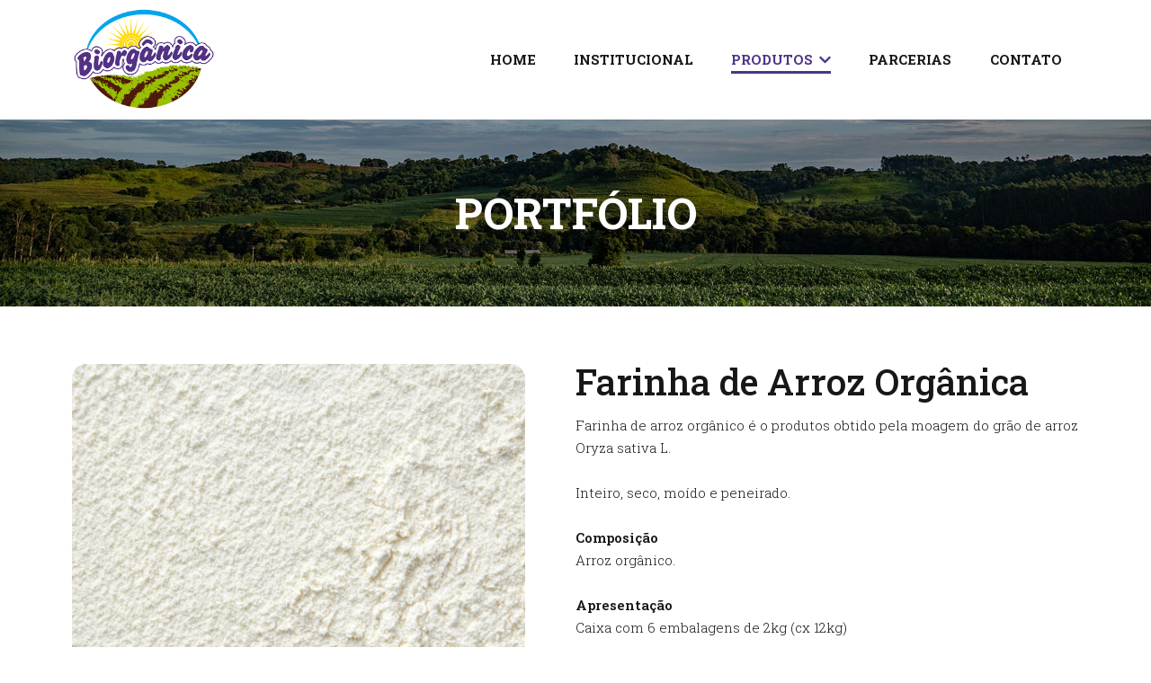

--- FILE ---
content_type: text/html; charset=utf-8
request_url: http://www.biorganica.com.br/produto.aspx?t=farinha-de-arroz-organica
body_size: 9680
content:


<!DOCTYPE html>

<html lang="pt-br">
<head><title>
	Farinha de Arroz Orgânica  - Biorgânica
</title><meta charset="utf-8" /><meta name="author" content="Goutnix - Agência Digital" /><meta name="description" content="Conexões que geram desenvolvimento." /><meta name="viewport" content="width=device-width, initial-scale=1" /><link rel="icon" href="img/favicon.png" /><link href="css/reset.css" rel="stylesheet" type="text/css" /><link href="css/style.css" rel="stylesheet" type="text/css" /><link href="css/responsive.css" rel="stylesheet" type="text/css" /><link href="https://fonts.googleapis.com/css?family=Roboto+Slab:300,400,500,600,700&amp;display=swap" rel="stylesheet" /><link href="https://use.fontawesome.com/releases/v5.3.1/css/all.css" rel="stylesheet" /><link rel="stylesheet" href="//code.jquery.com/ui/1.12.1/themes/base/jquery-ui.css" /><link href="libs/lightgallery/css/lightgallery.min.css" rel="stylesheet" /><link href="libs/lightgallery/css/lg-transitions.min.css" rel="stylesheet" /><link href="libs/lightgallery/css/lg-fb-comment-box.min.css" rel="stylesheet" /><link href="libs/slick/slick.css" rel="stylesheet" /><link href="libs/slick/slick-theme.css" rel="stylesheet" /><link href="libs/sweetalert2/sweetalert2.min.css" rel="stylesheet" />

    <script src="https://code.jquery.com/jquery-3.4.1.min.js"></script>
    <script src="https://code.jquery.com/ui/1.12.1/jquery-ui.js"></script>
    <script defer src="https://use.fontawesome.com/releases/v5.3.1/js/all.js"></script>
    <script src="libs/lightgallery/js/lightgallery.min.js"></script>
    <script src="libs/lightgallery/js/lightgallery-all.min.js"></script>
    <script src="libs/slick/slick.min.js"></script>
    <script src="libs/sweetalert2/sweetalert2.min.js"></script>
    <script src="js/script.js" type="text/javascript"></script>

    <!-- Global site tag (gtag.js) - Google Analytics -->
    <script async src="https://www.googletagmanager.com/gtag/js?id=UA-158724269-1"></script>
    <script>
        window.dataLayer = window.dataLayer || [];
        function gtag() { dataLayer.push(arguments); }
        gtag('js', new Date());
        gtag('config', 'UA-158724269-1');
    </script>

    <!-- Facebook Pixel Code -->
    <script>
        !function (f, b, e, v, n, t, s) {
            if (f.fbq) return; n = f.fbq = function () {
                n.callMethod ?
                    n.callMethod.apply(n, arguments) : n.queue.push(arguments)
            };
            if (!f._fbq) f._fbq = n; n.push = n; n.loaded = !0; n.version = '2.0';
            n.queue = []; t = b.createElement(e); t.async = !0;
            t.src = v; s = b.getElementsByTagName(e)[0];
            s.parentNode.insertBefore(t, s)
        }(window, document, 'script',
            'https://connect.facebook.net/en_US/fbevents.js');
        fbq('init', '749389745921926');
        fbq('track', 'PageView');
    </script>
    <noscript>
     <img height="1" width="1" 
    src="https://www.facebook.com/tr?id=749389745921926&ev=PageView
    &noscript=1"/>
    </noscript>
    <!-- End Facebook Pixel Code -->
    
    <!-- Polichat -->
    <script type="text/javascript"> 
        (function (p, o, l, i, c, h, a, t) {
            p['PolichatObject'] = c; p[c] = p[c] || function () {
                (p[c].q = p[c].q || []).push(arguments);
            }, h = o.createElement(l); p[c].t = p[c].t || new Date();
            a = o.getElementsByTagName(l)[0]; h.async = 1; h.src = i; a.parentNode.insertBefore(h, a);
        })(window, document, 'script', 'https://ms.polichat.io/tags/public/services/serv.js', 'poli');
        poli('create', '29243');
        poli('send', 'avaliation');
        poli('send', 'widget');
    </script>
    
    <script type="text/javascript" async src="https://d335luupugsy2.cloudfront.net/js/loader-scripts/f45a9b98-cbab-46ae-b213-9cc101e3888d-loader.js" ></script>

</head>
<body>
    
    <span class="menu-button"><i class="fas fa-bars"></i></span>
        <div class="menu-mobile text-center">
            <div class="conteudo">
                <ul class="clearfix">
                    <li><a href="default.aspx">Home</a></li>
                    <li><a href="institucional.aspx">Institucional</a></li>
                    <li><a href="culturas.aspx">Culturas</a></li>
                    <li><a href="portfolio.aspx">Portfólio</a></li>
                    <li><a href="parcerias.aspx">Parcerias</a></li>
                    <li><a href="contato.aspx">Contato</a></li>
                </ul>
            </div>
        </div>
    <header class="header width-content">
        <a href="default.aspx"><img src="img/logo.png" alt="Logo Biorgânica" class="logo" /></a>
        <nav>
            <ul class="menu">
                <li><a href="default.aspx">Home</a></li>
                <li><a href="institucional.aspx">Institucional</a></li>
                <li>
                    <a href="#">Produtos <i class="fas fa-chevron-down"></i></a>
                    <ul class="submenu">
                        <li><a href="culturas.aspx">Culturas</a></li>
                        <li><a href="portfolio.aspx">Portfólio</a></li>
                    </ul>
                </li>
                <li><a href="parcerias.aspx">Parcerias</a></li>
                <li><a href="contato.aspx">Contato</a></li>
            </ul>
        </nav>
    </header>
    <main>
        <form method="post" action="./produto.aspx?t=farinha-de-arroz-organica" id="form1">
<div class="aspNetHidden">
<input type="hidden" name="__EVENTTARGET" id="__EVENTTARGET" value="" />
<input type="hidden" name="__EVENTARGUMENT" id="__EVENTARGUMENT" value="" />
<input type="hidden" name="__LASTFOCUS" id="__LASTFOCUS" value="" />
<input type="hidden" name="__VIEWSTATE" id="__VIEWSTATE" value="YENYF84vnZjtDlrPQxPUIeSSXkExVySjnRLpItRv5YS8mvHM6dk7l/dwnM0LfH8HcTvkXO0ET5ZCeuy2ZWxALqab/3u84nlpoUR/1XZOnr2rQRy4Nv65Yr62sczt3QDJXMuRfCUqqm7kcBFHXku8DqVZUC+Cl+5FM9kpD4XJOguc9bcYNZiJ4WApYFOxHrKgi2jUpCH0GxN2OVX293PzOooZtqqe7sT+MoCSuh7BkXaAnI+5ArEYy1w/aZzy93eWiwCbJy0RwQLvYNZOCrPY5hthterbIimzCDYY1FkoreUfw/2rHIEviW5kmDEr0i9WtbaTTPESKJJxaBMJgH5K5J/peXQIpO5OLwL0ch61puUhUzjapEUy8m99mxbhF9yS9NUHPh3vwJjnrUK3ClLFHrPWwBvujr88pAMJHoRvMxvwKlh/DlDqXHsH6jZnmv35HkhKTqE6m5uY0YMEmpmLoBDS60/xWNJXfCs93nWNOc1kz3+cQi7X5WFIRPK3Q5yxye4qC/zLhU2rNaT+Sz1eoH4veEiPCy0125wNfx1oHYAZOmE9/NPM7kNmhueyub+ZcNC650yxWxH3Tyz1R4dRDjbxqDmSS9v/58+UDHkvmnaH6QTEvbu0y2DlLv09ycuDDcW8iiuUxEiUWihzS9G0mjBaZwywOpRAWCH0S53XYxLpSVezKFbxg7Wmwf3Px/7s39sihW+VCTMXcDTMzSQzv3mGtrbTbISvIaelUPq+mKsDMeohMjl/2U9AhYOq6UpDMvy6RXiKzVE7E7D5ZQwdY94Es2IZvSLOFTIbyQC186upYRKUqotgEipGEOSSYR85//skdnubwoEOGGJZCx68PcZLE94IkA0JK/3I4YqmHRaIClGxvS5txhLFky7Nhoj4HFI4N5fDuApnEBK05bftGGHn0kBoIDLSGpu/OT+WQDK8UDNVLgH+CHVONQSWaJHL5Wc5FgL3SACyCBAAxC7A+lLb2SG7qUmBMZjlTlFUtytS6QxJ11KEoRm/[base64]/tpbPL2GEntwSwGV5Y402JSmB7899XlBLh0YrPpRnEWUxKLixgoZ2H/y9d5a7Vt4tXrAoDfsu5o4B5Z6XYC/5EchuCl4slT9HxaLP8tIx2uxgg8D/lxnku4VOUzV5tArPQ9KMCkMm+LJa+nYPBK9WPuMd1qEvYklGIMhiIzPoCDgPTghsE9bYOyodkBqET5YW2lS7H+8rNlkDBFjfeW6A2m1GabAYX3pxyQZP7NamGVjxKE2usiorlVIo3MUpeuVnz0r8e3GWHuAowe0eLnyT8NI88ROcpfQX6cLl8+m+/uexDQXkSab7wIJQxc1j9xQwwXhannUi6YNTGDDOEhBr5kSfzfphdeZbfWezhd2xt+tnr2vyV8gU+5ZcCFXEuUC21eaFLcwRJP9Va9q94Un+wQWLJgJn6xHNCsZIZVn/cO0ySYakkFMLECmhL5OL4L1pILCkOh93ZLZ7sq0Ngf0Ay6cZcmgIFzVfPIyBs7w3mz2B1gqlbRmA5LkuUwNrGy5Kflr/ccRoFkQZxAs8wtR3hSpyfuqbZp9ftwXh8JPktR8WKwSHDs98zv+kiV4w4GsTpZm6nQyS8esNDlaowQYY/DdEKsdcaRqeZNXV2h3wBwgV5X/+hu0oV2cZam1TM1fvH+38edY6PV82uF3w4gJlLp/SpcohJ3Me+dnlZu4bIGukUF3hEOiOPam4IZ9+utng4qqWM977dhnzvxL3A6LNKRWyRSnHHfgx5pyI3aslJz7zzXJPErz7mMjH9SZwo06Wpe2RfCP391ZSDid0Xt7RBadQO4Cqen+aDaifGWF/H70y20SoaBBGFs5QFX1Cnb8AJQFbV5sbByojVDsBMgTgamwIQZjipvKIpW7+nR7rQEibek3C4if7oiiyF1NOPBBwSQ5NfVA7ulS8QUbsfVWneOx7T+h7/ilvGVpWINAMJTaoCeZvdAw6aaC0mpZyt92a+owVjNPy4fDrkJkp245xPCTkOKvTv1nvYnv8DzjsUrWd3oWeG6Q4WjgbBh3dGTRugihEzCjnk/E/SYRqNM7/R0sHLZ90hdYNwx0kiEMTxiGIJIJHKoHp7KbWk9Lz7uxCtwHuZyD7mSXYVVxT6+Lr7EaJojXffcBsJqN0YKG7wjTSZ3euBoikJjLmH9rjDr/wCdJsMcnDIqZjZkaU/tjrj0kHXWivsawhFNb8vrfkFyKiGgMML1dw+EQ4U30y5r2fHcesu0lyzNHUimvMOgbfK9GhS9zUrwCghdfeu2T4J8yRNRZdeJiatwkUT29HypuKrxmGCUnmAYWHWagbuyh/Qr0oe60JHgF/K1khNTJsfZ9DJC0cYbrV9Ziu2IuNiNWKYL2cnTWIqMBmidmIvCsOWwoLJ9mnT+Jr1bRtTteJKtBYZv1vf4IjA61Y7P0Y8nyHGmgo93bz/8Bo5QwS3qE+7HIkTHO6JTef+LFQLDBC/Xy9uPl4yT/mouNTU8DN2u0xiqY2qzG4Oeq0eFI9ZQBGOJmEjmT1+qME4JVH780e8=" />
</div>

<script type="text/javascript">
//<![CDATA[
var theForm = document.forms['form1'];
if (!theForm) {
    theForm = document.form1;
}
function __doPostBack(eventTarget, eventArgument) {
    if (!theForm.onsubmit || (theForm.onsubmit() != false)) {
        theForm.__EVENTTARGET.value = eventTarget;
        theForm.__EVENTARGUMENT.value = eventArgument;
        theForm.submit();
    }
}
//]]>
</script>


<script src="/WebResource.axd?d=pynGkmcFUV13He1Qd6_TZOLbD0quaN76t4Z94CkuYImCZ9_-a-cecVLRq3o9ZnOkiRebUousDlHdjIUqChVptQ2&amp;t=638901418200000000" type="text/javascript"></script>


<script src="/ScriptResource.axd?d=NJmAwtEo3Ipnlaxl6CMhvu85wy4fvy9KMoGVCyimc-j_oYjGkiuEwHlnwLs-XBw9JqWdBw8ApaX11Ouj2knWiPYNfscchfba-9fQHrRE84dyOnr7n2v21CfL8hUxaaceWE7i_qOV8G_vd-j3X3YUmcKj3pzNlnDJV-wGcNx0NTg1&amp;t=345ad968" type="text/javascript"></script>
<script src="/ScriptResource.axd?d=dwY9oWetJoJoVpgL6Zq8OK6U7HuyR2QupxCBGp2CoLtlDCXrthkMGXiZgVUOv_cKITUQd2nPzwxvpB3Vwr00e86T4OKRD0Une4bNxq57VLNDnGZsvJnBQ3uUiUCauASHaNvkIOKEOh0SdcyDumAy98spJTQwKKn3Dg2MqPdfBXs1&amp;t=345ad968" type="text/javascript"></script>
<div class="aspNetHidden">

	<input type="hidden" name="__VIEWSTATEGENERATOR" id="__VIEWSTATEGENERATOR" value="CF038FC8" />
	<input type="hidden" name="__EVENTVALIDATION" id="__EVENTVALIDATION" value="RFTOYGd1QGj16EHBfxDGbuWC+9XhNsNC/bmE8O0SO7fPdXAVaeAh0a6mkd9KwDVYFCLABsskKxjR8Qq4sDzEeGl4JtyM3N3RdQmjNSfZ5nHkswN1rNlTwetoq7hfXnSF3gQeW9zaNm/OsKKVvuiY9nRbZUs9eAaThx/g85Ca7r/wb4wMTbQ7Hffe3bCD45yFsHV0LIQtacZNd7TlIUqi1+/JHprxeofpSBbVprWqxSkC+1Thd2SSOlwDubEfXFFYanWV5sgT5Att7CWuE0+WyNyIaRRivK0YV8VLhr0+41Ld0rM6JCx9BHM3ieYB4RBQzQ/cAJhE5XFysRE6OZJ1faOPlS/uArXTQNU3Ol0Se2bojch2kSA+kLDmcDS6XI8eZF/WcAemoHhL+1lSDRTJ2B83BITRCbXHpsLVTxk59Y73JGrQMWy25JaYXN2mkJeFhatuN1OVYpgHqndstpu8tlV9sF3h0D+Vy6zVo9d1XpyXlwb857gHc6XFkNjVJ8ikq6cyJdr7SXhKOX/YGwDHmMh7E68pOhytcExjHanJmZmZNDLio3VFVgBR8pt7sxrpIcW7oWJI/4Og1sQ2yfPCn6QqvZs8/8MwqjcdGEJwlASzcQqCtKgPNcK1iSLZdh1vsyEUnmXXWItGDscrKHcpb2KEd/xkoaKXZB/pFUfNuwCF07qH3i5BqfykeilZhEYWO8TPytPhSlZklNjSycPyXKGUOCkc1tsd6UpNptzC6KvrHqozDO1SRBdFVNzWXWRLO4DbW5pRH0ZTQMW5Gi9LaqsaASSiasGO3j6mVvdX+IeWiSUzaCaQOWqZ/0JLl4btPSt2na8fwLRXIafzmXeorA==" />
</div>
            

    <section class="page-header text-center">
        <div class="width-content align-center">
            <h1 id="content_mainTitle" class="title">Portf&#243;lio</h1>
        </div>
    </section>
    <div class="page-product width-content">
        <div class="content">
            <div class="width-50">
                <div id="content_imagens" class="images-items"><img src="img/products/Z7URG34CDF3I088JI02O.png" /></div>
                <a href="img/products/ZW41K4HXSKL9YNHC1KKE.pdf" id="content_ficha_tecnica" class="button"><i class="fas fa-download"></i> Ficha Técnica</a>
            </div>
            <div class="width-50">
                <h2 id="content_internalTitle" class="title">Farinha de Arroz Org&#226;nica </h2>
                <div id="content_descricao" class="description"><!DOCTYPE html>
<html>
<head>
</head>
<body>
<p>Farinha de arroz org&acirc;nico &eacute; o produtos obtido pela moagem do gr&atilde;o de arroz Oryza sativa L.&nbsp;<br /><br />Inteiro, seco, mo&iacute;do e peneirado.<br /><br /><strong>Composi&ccedil;&atilde;o</strong><br />Arroz org&acirc;nico.<br /><br /><strong>Apresenta&ccedil;&atilde;o</strong><br />Caixa com 6 embalagens de 2kg (cx 12kg)</p>
<p><br /><strong>Principais Aplica&ccedil;&otilde;es</strong><br />Cozido, saladas, farofas, sopas e bolos.</p>
</body>
</html></div>
                <a href="portfolio.aspx" id="content_buttonMore" class="button more">Ver todos os produtos</a>
            </div>
        </div>
        <div id="content_certificacoes" class="certifications align-center">
            <h2 class="title">Certificações</h2>
            <div id="content_items_certifications" class="items"><a href="certificacoes.aspx#certificacao4"><img src="img/certifications/FY31BQOD7TYMD3CGAJFC.png" /></a><a href="certificacoes.aspx#certificacao1"><img src="img/certifications/05RD6LV3ZWNOX0ZAVMIF.jpg" /></a><a href="certificacoes.aspx#certificacao2"><img src="img/certifications/ELQQVPUAK4RSZ733FXC9.jpg" /></a><a href="certificacoes.aspx#certificacao3"><img src="img/certifications/UTNYVNOCR7H4LS9DJ82W.jpg" /></a><a href="certificacoes.aspx#certificacao7"><img src="img/certifications/DBT1Q40DFG6JPYSSO9BB.jpg" /></a></div>
        </div>
        <div class="form align-center width-content">
            <h2 class="title">Interessado?</h2>
            <p>Por favor preencha este formulário, que entraremos em contato em breve.</p>
            <input name="ctl00$content$nome" type="text" id="content_nome" placeholder="Nome" />
            <script type="text/javascript">
//<![CDATA[
Sys.WebForms.PageRequestManager._initialize('ctl00$content$ScriptManager1', 'form1', ['tctl00$content$UpdatePanel1','content_UpdatePanel1'], [], [], 90, 'ctl00');
//]]>
</script>

            <div id="content_UpdatePanel1">
	
                    <select name="ctl00$content$estado" onchange="javascript:setTimeout(&#39;__doPostBack(\&#39;ctl00$content$estado\&#39;,\&#39;\&#39;)&#39;, 0)" id="content_estado">
		<option selected="selected" value="Estado">Estado</option>
		<option value="1">Acre</option>
		<option value="2">Alagoas</option>
		<option value="4">Amap&#225;</option>
		<option value="3">Amazonas</option>
		<option value="5">Bahia</option>
		<option value="6">Cear&#225;</option>
		<option value="7">Distrito Federal</option>
		<option value="8">Esp&#237;rito Santo</option>
		<option value="9">Goi&#225;s</option>
		<option value="10">Maranh&#227;o</option>
		<option value="13">Mato Grosso</option>
		<option value="12">Mato Grosso do Sul</option>
		<option value="11">Minas Gerais</option>
		<option value="14">Par&#225;</option>
		<option value="15">Para&#237;ba</option>
		<option value="18">Paran&#225;</option>
		<option value="16">Pernambuco</option>
		<option value="17">Piau&#237;</option>
		<option value="19">Rio de Janeiro</option>
		<option value="20">Rio Grande do Norte</option>
		<option value="23">Rio Grande do Sul</option>
		<option value="21">Rond&#244;nia</option>
		<option value="22">Roraima</option>
		<option value="24">Santa Catarina</option>
		<option value="26">S&#227;o Paulo</option>
		<option value="25">Sergipe</option>
		<option value="27">Tocantins</option>

	</select>
                <select name="ctl00$content$cidade" id="content_cidade">
		<option value="Cidade">Cidade</option>

	</select>
                    
</div>
            <input name="ctl00$content$telefone" type="text" id="content_telefone" placeholder="Telefone" />
            <input name="ctl00$content$email" type="text" id="content_email" placeholder="E-mail" />
            <textarea name="ctl00$content$mensagem" id="content_mensagem" placeholder="Mensagem"></textarea>
            <input type="submit" name="ctl00$content$botaoInteressado" value="Enviar Mensagem" id="content_botaoInteressado" class="button" />
        </div>
    </div>


        </form>
    </main>
    <footer class="footer">
        <div class="content width-content">
            <div class="column width-30">
                <img src="img/logo.png" alt="Logo Biorgânica" class="logo" />
                <p>Conexões que geram desenvolvimento.</p>
                <nav class="social">
                    <a href="https://www.facebook.com/biorganica.realezapr" target="_blank" title="Facebook"><i class="fab fa-facebook-f"></i></a>
                    <a href="https://www.instagram.com/biorganica_produtos_organicos" target="_blank" title="Instagram"><i class="fab fa-instagram"></i></a>
                    <a href="https://api.whatsapp.com/send?phone=5546991188174&text=Olá, estou entrando em contato através do site da Biorgânica." target="_blank" title="WhatsApp"><i class="fab fa-whatsapp"></i></a>
                </nav>
            </div>
            <div class="column">
                <h2 class="title">Fale Conosco</h2>
                <nav>
                    <ul class="menu">
                        <li><a href="contato.aspx#map">Realeza/PR, 85770-000</a></li>
                        <li><a href="mailto:varejo@biorganica.com.br">varejo@biorganica.com.br</a></li>
                        <li><a href="tel:4635434613">(46) 3543-4613</a></li>
                        <li><a href="contato.aspx">Entre em contato conosco</a></li>
                    </ul>
                </nav>
            </div>
            <div class="column">
                <h2 class="title">Atalhos</h2>
                <nav>
                    <ul class="menu">
                        <li><a href="institucional.aspx">Institucional</a></li>
                        <li><a href="culturas.aspx">Culturas</a></li>
                        <li><a href="portfolio.aspx">Portfólio</a></li>
                        <li><a href="parcerias.aspx">Parcerias</a></li>
                        <li><a href="contato.aspx">Contato</a></li>
                        <li><a href="certificacoes.aspx">Certificações</a></li>
                    </ul>
                </nav>
            </div>
            <div class="column seal width-20 align-center">
                <div id="certificacoes"><img src="img/certifications/idb.jpg" /><img src="img/certifications/FY31BQOD7TYMD3CGAJFC.png" /><img src="img/certifications/DBT1Q40DFG6JPYSSO9BB.jpg" /></div>
                <a href="certificacoes.aspx">Conheça e tenha acesso aos certificados da nossa empresa.</a>
            </div>
        </div>
        <div class="developer align-center">
            Desenvolvido por <a href="http://www.goutnix.com.br" target="_blank" title="Goutnix - Agência Digital">goutnix.com.br</a>
        </div>
    </footer>

</body>
</html>

--- FILE ---
content_type: text/css
request_url: http://www.biorganica.com.br/css/reset.css
body_size: 594
content:
/* RESET */
html, body, div, span, iframe, h1, h2, h3, h4, h5, h6, p, a, address, em, img, strong, b, ol, ul, li, form, label, table, article, aside, embed, footer, header, nav, section, time, audio, video { margin: 0; padding: 0; border: 0; font-size: 100%; font: inherit; vertical-align: baseline; }
body { line-height: 1; }
ol, ul { list-style: none; }
table { border-collapse: collapse; border-spacing: 0; }
a { text-decoration: none; color: inherit; }
p { line-height: 1.7; }

/* FRAMEWORK */
.width-content { width: 70rem; margin: 0 auto; }
.align-left { text-align: left; }
.align-center { text-align: center; }
.align-right { text-align: right; }
.width-20 { width: 20%; }
.width-30 { width: 30%; }
.width-40 { width: 40%; }
.width-50 { width: 50%; }
.width-60 { width: 60%; }
.width-70 { width: 70%; }
.width-80 { width: 80%; }

--- FILE ---
content_type: text/css
request_url: http://www.biorganica.com.br/css/style.css
body_size: 3697
content:
/* FRAMEWORK */
body { font-family: 'Roboto Slab', serif; color: #171717; font-weight: 400; font-size: 15px; }
.button { display: inline-block; padding: 1.3rem 3rem; font-weight: 700; background: #a3be39; color: #fff; text-transform: uppercase; transition: .3s; }
.button:hover { background: #fff; color: #a3be39; }
.button2 { background: #fff; color: #a3be39; }
.button2:hover { background: #a3be39; color: #fff; }
.title { font-size: 40px; font-weight: 500; }

/* MASTER */
.menu-button { display: none; position: fixed; top: 30px; right: 0; background: #4c3587; color: #fff; padding: 15px 20px; cursor: pointer; font-size: 20px; z-index: 99; border-radius: 10px 0 0 10px; }
.menu-mobile { position: fixed; background: #482217; top: 0; left: 0; right: 0; bottom: 0; width: 100%; height: 100%; padding: 0; margin: 0; z-index: 98; display: none; }
.menu-mobile .conteudo { height: 100%; text-align: center; display: -webkit-flex; display: flex; -webkit-align-items: center; align-items: center; }
.menu-mobile .conteudo ul { width: 100%; }
.menu-mobile .conteudo ul li { margin: 15px 0; }
.menu-mobile .conteudo ul li a { font-weight: 700; text-transform: uppercase; margin-bottom: 10px; font-size: 2em; color: #fff; }
.menu-mobile .conteudo ul li ul li a { font-size: 1.5em; color: #fff; margin-bottom: 5px; }
.header { padding: .5rem 0; display: flex; justify-content: space-between; align-items: center; }
.header .logo { width: 10rem; transition: .3s; }
.header .logo:hover { opacity: .7; }
.header .menu li { display: inline; position: relative; padding: 0 1.2rem; z-index: 97; }
.header .menu li:hover .submenu { display: block; }
.header .menu li a { padding-bottom: .2rem; transition: .3s; font-weight: 700; text-transform: uppercase; }
.header .menu li a.active, .header .menu li a:hover { color: #4c3587; border-bottom: 3px solid #4c3587; }
.header .menu li a svg { font-size: .9rem; margin-left: .2rem; }
.header .menu li .submenu { position: absolute; left: 0; background: #4c3587; margin-top: .5rem; display: none; transition: .3s; }
.header .menu li .submenu li { display: block; transition: .3s; }
.header .menu li .submenu li:hover { background: #a3be39; }
.header .menu li .submenu li a { padding: 1rem 3rem; display: block; color: #fff; }
.header .menu li .submenu li a:hover { border-bottom: 0; }
.page-header { position: relative; background-image: url(../img/bg-page-header.jpg); background-position: center center; background-size: cover; background-repeat: no-repeat; background-color: #171717; padding: 5rem 0; color: #fff; }
.page-header::before { position: absolute; top: 0; left: 0; width: 100%; height: 100%; content: ''; background: rgba(0, 0, 0, .2); }
.page-header .width-content { width: 50rem; position: relative; }
.page-header .title { font-weight: 700; text-transform: uppercase; font-size: 3rem; }
.page-header .text { font-size: 17px; margin-top: 1rem; }
.footer { background: #482217; background-image: url(../img/bg-footer.jpg); background-position: center center; background-size: cover; background-repeat: no-repeat; color: #fff; }
.footer a { transition: .3s; }
.footer a:hover { color: #ffd800; }
.footer .content { padding: 4rem 0; display: flex; justify-content: space-between; flex-wrap: wrap; }
.footer .content .title { font-weight: 600; font-size: 1.3rem; color: #fff; margin-bottom: 2rem; }
.footer .content .logo { width: 12rem; margin-bottom: 2rem; }
.footer .content .social { margin-top: 1.5rem; }
.footer .content .social svg { width: 1.3rem; height: 1.3rem; padding: .7rem; border-radius: 50%; margin-right: .5rem; background: #a3be39; color: #482217; transition: .3s; }
.footer .content .social svg:hover { background-color: #482217; color: #a3be39; }
.footer .content .menu li { margin-top: 1.2rem; }
.footer .content .support a { display: inline-block; background: #191919; border-radius: 1rem; padding: 2rem; font-weight: 600; text-transform: uppercase; }
.footer .content .support svg { font-size: 4rem; color: #eb6f25; margin-bottom: 1rem; }
.footer .content .seal img { width: 4rem; margin: 0 .2rem .5rem .2rem; border-radius: .5rem; }
.footer .content .seal a { line-height: 1.2; display: block; }
.footer .developer { background: #29140e; padding: 1.2rem 0; font-size: .9rem; }

/* DEFAULT */
#popup img { max-width: 50rem; width: 100%; }
.page-home .banners { position: relative; background: #29140e; background-position: top center; background-size: cover; background-repeat: no-repeat; color: #fff; padding: 15rem 0 6rem 0; }
.page-home .banners::before { position: absolute; top: 0; left: 0; width: 100%; height: 100%; content: ''; background: rgba(0, 0, 0, .2); }
.page-home .banners .width-content { width: 60rem; position: relative; }
.page-home .banners .title { font-size: 4rem; font-weight: 700; margin-bottom: 1rem; }
.page-home .about { display: flex; align-items: center; width: 80rem; margin: 4rem auto; }
.page-home .about img { width: 100%; border-radius: 1rem; cursor: move; }
.page-home .about .content { margin-left: 5rem; }
.page-home .about .content p { margin: 2rem 0; font-size: 17px; font-weight: 300; }
.page-home .products { display: flex; background: #4c3587; color: #fff; }
.page-home .products .width-50 { background-position: center center; background-size: cover; background-repeat: no-repeat; padding: 10rem 0; position: relative; }
.page-home .products .consumer::before, .page-home .products .producer::before { position: absolute; top: 0; left: 0; width: 100%; height: 100%; content: ''; background: rgba(0, 0, 0, .4); }
.page-home .products .content { width: 80%; margin: 0 auto; position: relative; }
.page-home .products .content p { margin: 2rem 0; font-size: 1.1rem; font-weight: 500; }
.page-home .action { background-image: url(../img/bg-action.jpg); background-position: center center; background-size: cover; background-repeat: no-repeat; padding: 8rem 0 18rem 0; }
.page-home .action .width-content { width: 50rem; }
.page-home .action .width-content .title { font-size: 60px; }
.page-home .action .width-content p { margin: 1rem 0; font-size: 17px; font-weight: 300; }
.page-home .action .width-content a { margin: 0 .5rem; }

/* INSTITUCIONAL */
.page-about { padding-top: 4rem; }
.page-about .about { width: 60rem; margin-bottom: 4rem; }
.page-about .about iframe { width: 70%; margin: 0 0 2rem 15%; border-radius: 1rem; }
.page-about .about p { font-weight: 300; font-size: 17px; }
.page-about .values { background: #03a7ea; padding: 4rem 0; color: #fff; }
.page-about .values .width-content { display: flex; justify-content: space-between; align-items: center; }
.page-about .values .title { font-size: 3rem; margin-bottom: 1rem; }
.page-about .values .small-title { font-size: 1.2rem; margin-bottom: .5rem; }
.page-about .values .small-text { font-size: .8rem; margin-bottom: .5rem; }
.page-about .values p { margin-bottom: 2rem; font-size: 1.2rem; }
.page-about .values .mission { width: 30rem; }
.page-about .values .circles { width: 24rem; height: 24rem; margin: 0 2rem; }
.page-about .values .circles .circle { width: 12rem; height: 12rem; line-height: 12rem; border: 1px solid #fff; border-radius: 50%; display: inline-block; font-size: 1.1rem; font-weight: 500; position: relative; }
.page-about .values .circles .circle b { position: relative; }
.page-about .values .circles .top { background-color: rgba(255, 216, 0, .8); }
.page-about .values .circles .top b { top: -2rem; }
.page-about .values .circles .right { background-color: rgba(163, 190, 57, .8); top: -6.5rem; left: 5rem; }
.page-about .values .circles .right b { left: 2rem; }
.page-about .values .circles .bottom { background-color: rgba(0, 146, 205, .8); top: -14rem; }
.page-about .values .circles .bottom b { top: 2rem; }
.page-about .values .circles .left { background-color: rgba(76, 53, 135, .8); top: -30.5rem; right: 5rem; }
.page-about .values .circles .left b { right: .5rem; }
.page-about .values .circles .circle .resume { position: absolute; left: 6rem; top: 7rem; background: #29140e; color: #ffd800; width: 20rem; height: auto; line-height: 1.7; font-size: 15px; font-weight: 300; cursor: inherit; padding: 1rem; border-radius: 1rem; z-index: 100; visibility: hidden; opacity: 0; transition: .3s; }
/*.page-about .values .circles .circle:hover .resume { visibility: visible; opacity: 1; }*/
.page-about .values .eyesight { width: 14rem; }
.page-about .team { padding: 4rem 0; }
.page-about .team p { margin: 1rem auto; font-size: 17px; font-weight: 300; width: 50rem; }
.page-about .team .items { display: flex; flex-wrap: wrap; }
.page-about .team .items article { width: 23%; margin: 0 1% 2rem 1%; cursor: pointer; }
.page-about .team .items article img { width: 100%; border-radius: .5rem; margin-bottom: .5rem; transition: .3s; }
.page-about .team .items article img:hover { opacity: .7; }
.page-about .team .items article h2 { font-weight: 500; font-size: 1.3rem; line-height: 1.2; }

/* PRODUTOS */
.page-products { padding: 4rem 0 2rem 0; }
.page-products .title { width: 100%; margin-bottom: 2rem; }
.page-products .items { display: flex; flex-wrap: wrap; }
.page-products .items article { width: 23%; margin: 0 1% 2rem 1%; }
.page-products .items article img { width: 100%; border-radius: .5rem; margin-bottom: .5rem; transition: .3s; }
.page-products .items article img:hover { opacity: .7; }
.page-products .items article h2 { font-weight: 500; font-size: 1.3rem; line-height: 1.2; transition: .3s; }
.page-products .items article h2:hover { color: #4c3587; }

/* PRODUTO */
.page-product { padding: 4rem 0 1rem 0; }
.page-product .content { display: flex; }
.page-product .content .images-items { width: 90%; }
.page-product .content .images-items img { width: 100%; }
.page-product .content img { width: 100%; border-radius: 1rem; }
.page-product .content .button { box-sizing: border-box; width: 90%; text-align: center; }
.page-product .content .button svg { margin-right: .5rem; }
.page-product .content .more { width: auto; margin-top: 1rem; }
.page-product .content .title { margin-bottom: 1rem; }
.page-product .content .description { font-weight: 300; line-height: 1.7; }
.page-product .content .description strong { font-weight: 600; }
.page-product .certifications { padding: 4rem 0 1rem 0; }
.page-product .certifications .items { margin-top: 2rem; display: flex; justify-content: center; flex-wrap: wrap; align-items: center; }
.page-product .certifications .items img { max-width: 6rem; margin: 0 1rem; transition: .3s; }
.page-product .certifications .items img:hover { opacity: .7; }

/* PARCERIAS */
.page-partnerships { padding-top: 4rem; }
.page-partnerships .about { width: 60rem; padding-bottom: 4rem; }
.page-partnerships .about p { font-weight: 300; font-size: 17px; }
.page-partnerships .items { background: #03a7ea; color: #fff; padding: 4rem 0; }
.page-partnerships .items ul { margin-top: 2rem; display: flex; flex-wrap: wrap; }
.page-partnerships .items ul li { margin: .8rem 2.5%; line-height: 1.5; width: 45%; }
.page-partnerships .items ul li svg { color: #ffd800; margin-right: .2rem; }
.page-partnerships .actions { padding: 4rem 0; }
.page-partnerships .actions .title { margin-bottom: 2rem; }
.page-partnerships .actions .button { font-size: 2rem; margin: 0 1rem; }

/* PRODUTOR */
.page-producer { padding: 4rem 0 1rem 0; }
.page-producer .about { width: 60rem; padding-bottom: 4rem; }
.page-producer .about p { font-weight: 300; font-size: 17px; }
.page-producer .items { background: #03a7ea; color: #fff; padding: 4rem 0 2rem 0; }
.page-producer .items ul { margin-top: 2rem; }
.page-producer .items ul li { margin: 2rem 0; }
.page-producer .items ul li .title { margin-bottom: 1rem; font-size: 30px; }
.page-producer .items ul li a { font-weight: 600; }
.page-producer .testimonials { margin: 4rem auto; }
.page-producer .testimonials .testimonials-items { margin-top: 3rem; width: 60rem; }
.page-producer .testimonials .testimonials-items .text { font-style: italic; margin-bottom: 1.5rem; }
.page-producer .testimonials .testimonials-items .author { display: flex; align-items: center; max-width: 22rem; line-height: 1.3; margin: 0 auto; }
.page-producer .testimonials .testimonials-items .author .photo { width: 6rem; height: 6rem; border-radius: 50%; object-fit: cover; margin-right: 1rem; }
.page-producer .testimonials .testimonials-items .author .name { font-size: 1.2rem; }

/* CONTATO */
.page-contact #map { height: 450px; }
.form { width: 50rem !important; padding: 3rem 0; }
.form p { margin: 1rem 0; }
.form p a { transition: .3s; }
.form p a:hover { color: #a3be39; }
.form input, .form textarea, .form input, .form select { box-sizing: border-box; width: 100%; border: 1px solid #aaaaaa; padding: 15px 20px; margin: 5px 0; transition: 0.3s; font-family: 'Roboto Slab', serif; color: #171717; border-radius: 5px; font-size: 15px; }
.form textarea { height: 10rem; }
.form input:focus, .form textarea:focus { border-color: #a3be39; }
.form .button { cursor: pointer; width: 100%; border: none; color: #fff; }
.form .button:hover { color: #a3be39; }

/* CERTIFICAÇÕES */
.page-certifications .quality { padding: 4rem 0; display: flex; align-items: center; }
.page-certifications .quality .title { margin-bottom: 2rem; }
.page-certifications .quality img { width: 85%; border-radius: 1rem; max-width: 27rem; }
.page-certifications .quality p { font-weight: 300; font-size: 17px; }
.page-certifications .certifications { padding-bottom: 3rem; }
.page-certifications .certifications .title { font-size: 2rem; margin-bottom: 1rem; }
.page-certifications .certifications .resume { width: 70%; margin-left: 15%; }
.page-certifications .certifications .resume img { max-width: 5rem; margin: 1rem 1rem 0 0; }
.page-certifications .certifications .resume .button { display: ruby-text; }
.page-certifications .certifications ul { margin-top: 2rem; }
.page-certifications .certifications ul li { display: flex; align-items: center; border: 1px solid #aaaaaa; border-radius: 1rem; padding: 2rem; margin-bottom: 1rem; }
.page-certifications .certifications ul li img { width: 80%; }
.page-certifications .certifications ul li h3 { font-weight: 500; margin-bottom: 1rem; font-size: 1.2rem; }
.page-certifications .certifications ul li .description { font-weight: 300; margin-bottom: 1rem; line-height: 1.7; }
.page-certifications .certifications ul li .button { margin-right: .5rem; }

--- FILE ---
content_type: text/css
request_url: http://www.biorganica.com.br/css/responsive.css
body_size: 1636
content:
@media screen and (max-width: 70rem) /* 1120px */
{
	.width-content { width: 100%; }

	.header .logo { margin-left: 5%; }
	.page-header { padding: 3rem 0; }
	.footer .content { padding: 2rem 0; }

	.page-home .banners { padding: 12rem 0 3rem 0; }
	.page-home .about { width: 90%; margin: 2rem 0 2rem 5%; }
	.page-home .products .width-50 { padding: 7rem 0; }
	.page-home .action { padding: 3rem 0 15rem 0; }

	.page-about { padding-top: 2rem; }
	.page-about .about { width: 90%; margin-bottom: 2rem; margin: 0 5% 2rem 5%; }
	.page-about .values { padding: 3rem 0 2rem 0; }
	.page-about .values .width-content { width: 90%; }
	.page-about .team { padding: 2rem 0; width: 90%; margin-left: 5%; }
	.page-about .team .items article { margin: 0 1% 1rem 1%; }

	.page-products { padding: 2rem 0 0 0; }
	.page-products .items article { margin: 0 1% 1rem 1%; }

	.page-product { padding: 2rem 0 0 0; width: 90%; margin: 0 5%; }
	.page-product .certifications { padding: 2rem 0 0 0; }

	.page-partnerships { padding-top: 2rem; }
	.page-partnerships .about { width: 90%; margin: 0 5%; padding-bottom: 2rem; }
	.page-partnerships .items { padding: 2rem 0; }
	.page-partnerships .actions { padding: 2rem 0; }
	.page-partnerships .actions .title { margin-bottom: 1rem; }
	.page-partnerships .actions .button { margin: 0 .5rem .5rem 0; }

	.page-producer { padding: 2rem 0 0 0; }
	.page-producer .about { width: 90%; margin: 0 5%; padding-bottom: 2rem; }
	.page-producer .items { padding: 2rem 0 1rem 0; }
	.page-producer .items ul { width: 90%; margin: 0 5%; }
	.page-producer .testimonials { margin: 2rem auto; }
	.page-producer .testimonials .testimonials-items { margin: 0 5% 0 5%; width: 90%; }

	.page-contact #map { height: 350px; }
	.form { padding: 1rem 0 2rem 0; }

	.page-certifications { width: 90%; margin-left: 5%; }
	.page-certifications .quality { padding: 2rem 0; }
	.page-certifications .quality .title { margin-bottom: 1rem; }
	.page-certifications .quality img { width: 100%; }
	.page-certifications .certifications { padding-bottom: 1rem; }
}

@media screen and (max-width: 56.25rem) /* 900px */
{
	.header .menu li { padding: 0 .5rem; }
	.page-header { padding: 2rem 0; }
	.page-header .width-content { width: 90%; margin-left: 5%; }
	.page-header .text { margin-top: .5rem; }
	.footer .column { width: 90%; text-align: center; margin-left: 5%; }
	.footer .content .logo { margin-bottom: 1rem; }
	.footer .content .social { margin: .5rem 0 1rem 0; }
	.footer .content .seal { margin-top: 1rem; }
	.footer .content .title { margin: 1rem 0; }
	.footer .content .menu li { margin: .7rem; }

	.page-home .banners .width-content { width: 90%; }
	.page-home .banners { padding: 10rem 0 2rem 0; }
	.page-home .about .content { margin-left: 2rem; }
	.page-home .products .width-50 { padding: 5rem 0; }
	.page-home .action .width-content { width: 90%; }

	.page-about .about iframe { width: 80%; margin: 0 0 2rem 10%; height: 300px; }
	.page-about .team .items article { width: 30%; margin: 0 1.5% 1rem 1.5%; }
	.page-about .team p { width: 100%; }
	.page-about .values .width-content { display: inline-block; margin-left: 5%; }
	.page-about .values .width-content .mission, .page-about .values .width-content .values, .page-about .values .width-content .eyesight { width: 100%; }
	.page-about .values .circles { width: 24rem; height: 24rem; position: relative; left: 50%; margin-left: -12rem; }

	.page-products .items article { width: 30%; margin: 0 1.5% 1rem 1.5%; }

	.page-contact #map { height: 300px; }
	.form { width: 90% !important; margin-left: 5%; }
	.form textarea { height: 6rem; }

	.page-certifications .quality { display: inline-block; }
	.page-certifications .quality .width-50 { width: 100%; }
	.page-certifications .quality img { margin-bottom: 1rem; }
	.page-certifications .certifications .resume { width: 100%; margin-left: 0; }
}

@media screen and (max-width: 37.5rem) /* 600px */
{
	.header .logo { width: 8rem; }
	.header .menu { display: none; }
	.menu-button { display: block; }
	.footer .content .logo { width: 8rem; }

	.page-home .banners { padding: 10rem 0 2rem 0; }
	.page-home .banners .title { font-size: 2.5rem; }
	.page-home .about { display: inline-block; }
	.page-home .about .width-50 { width: 90%; text-align: center; margin-left: 5%; }
	.page-home .about img { margin-bottom: 1rem; }
	.page-home .about .content { margin-left: 0; }
	.page-home .about .content p { margin: 1rem 0; }
	.page-home .products { display: inline-block; }
	.page-home .products .width-50 { width: 100%; }
	.page-home .action .width-content a { margin: 0 .5rem .2rem .5rem; }
	.page-home .action { padding: 2rem 0 10rem 0; }

	.page-about .about iframe { width: 100%; margin: 0 0 2rem 0; height: 250px; }
	.page-about .values .circles .circle .resume { display: none; }
	.page-about .team .items article { width: 47%; margin: 0 1.5% 1rem 1.5%; }

	.page-products .items { width: 90%; margin-left: 5%; }
	.page-products .items article { width: 47%; margin: 0 1.5% 1rem 1.5%; }

	.page-product .content { display: inline-block; width: 100%; }
	.page-product .content .width-50 { width: 100%; }
	.page-product .content .images-items { width: 100%; }
	.page-product .content .button { width: 100%; margin-bottom: 1rem; }
	.page-product .content .title { text-align: center; }
	.page-product .content .description { text-align: center; }

	.page-partnerships .items ul li { margin: .5rem 5%; width: 90%; }
	.page-partnerships .actions .button { font-size: 1.5rem; }

	.page-contact #map { height: 250px; }

	.page-certifications .certifications ul li { display: inline-block; }
	.page-certifications .certifications ul li .width-20, .page-certifications .certifications ul li .width-80 { width: 100%; text-align: center; }
	.page-certifications .certifications ul li img { width: 100%; max-width: 10rem; margin-bottom: 1rem; }
	.page-certifications .certifications ul li .button { margin: 0 0 .5rem 0; display: block; }
}

@media screen and (max-width: 31.25rem) /* 500px */
{
	.page-header .title { font-size: 2.5rem; }

	.page-about .team .items article { width: 100%; margin: 0 0 1rem 0; }

	.page-products .items article { width: 100%; margin: 0 0 1rem 0; }
}

--- FILE ---
content_type: application/javascript
request_url: http://www.biorganica.com.br/js/script.js
body_size: 770
content:
$(document).ready(function () {

    /* MENU */
    $(".menu-button").click(function () { $(".menu-mobile").toggle(); });
    $(".menu-mobile a").click(function () { $(".menu-mobile").toggle(); });

    var pathname = window.location.pathname;
    if (pathname == "/" || pathname.indexOf('default.aspx') >= 0) { $(".menu li a.active").removeClass("active"); $(".menu li a[href='default.aspx']").addClass("active"); }
    if (pathname.indexOf('institucional.aspx') >= 0) { $(".menu li a.active").removeClass("active"); $(".menu li a[href='institucional.aspx']").addClass("active"); }
    if (pathname.indexOf('culturas.aspx') >= 0) { $(".menu li a.active").removeClass("active"); $(".menu li a[href='#']").addClass("active"); }
    if (pathname.indexOf('portfolio.aspx') >= 0) { $(".menu li a.active").removeClass("active"); $(".menu li a[href='#']").addClass("active"); }
    if (pathname.indexOf('produto.aspx') >= 0) { $(".menu li a.active").removeClass("active"); $(".menu li a[href='#']").addClass("active"); }
    if (pathname.indexOf('parcerias.aspx') >= 0) { $(".menu li a.active").removeClass("active"); $(".menu li a[href='parcerias.aspx']").addClass("active"); }
    if (pathname.indexOf('contato.aspx') >= 0) { $(".menu li a.active").removeClass("active"); $(".menu li a[href='contato.aspx']").addClass("active"); }

    /* HOME - ABOUT */
    $('.about .width-50').slick({
        slidesToShow: 1,
        slidesToScroll: 1,
        autoplay: true,
        autoplaySpeed: 5000,
        arrows: false,
        dots: false,
        pauseOnHover: false,
        adaptiveHeight: true
    });

    /* HOME - POPUP */
    $("#popup").dialog({
        width: 'auto',
        height: 'auto',
        modal: true,
        fluid: true,
        resizable: false
    });

    /* ABOUT - GALLERY */
    $("#gallery").lightGallery();

    /* PRODUCT - IMAGES */
    $(".images-items").slick({
        slidesToShow: 1,
        slidesToScroll: 1,
        autoplay: true,
        autoplaySpeed: 5000,
        arrows: false,
        dots: true,
        adaptiveHeight: true
    });

    /* PRODUCER - TESTIMONIALS */
    $(".testimonials-items").slick({
        slidesToShow: 1,
        slidesToScroll: 1,
        autoplay: true,
        autoplaySpeed: 5000,
        arrows: false,
        dots: true,
        adaptiveHeight: true
    });

});